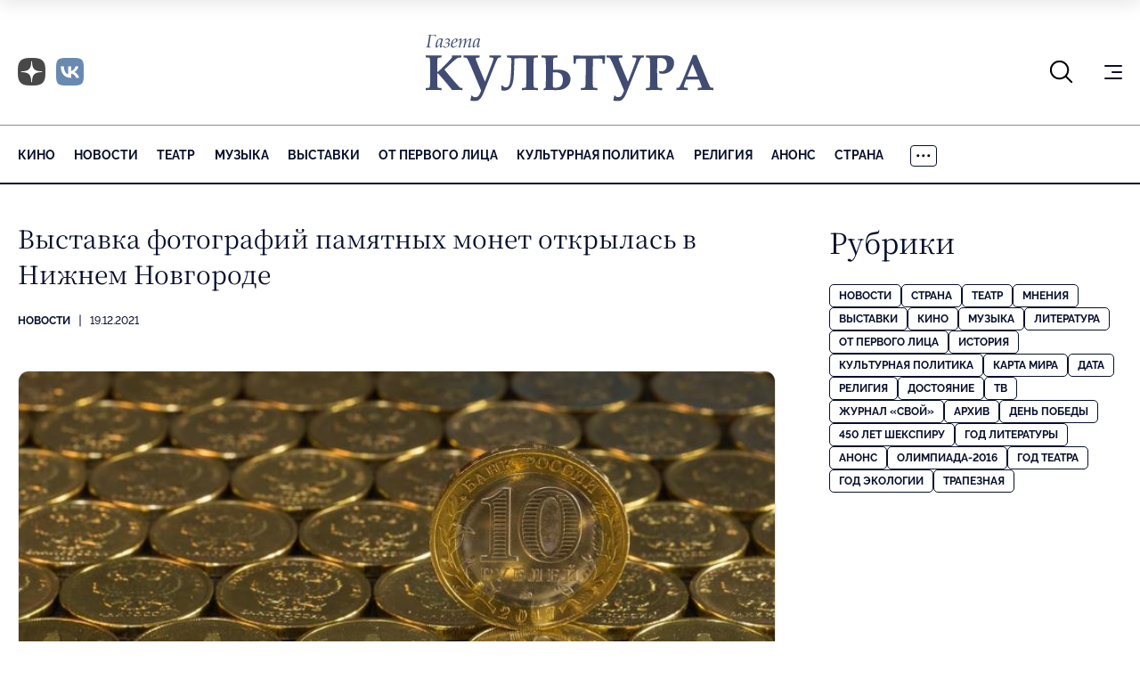

--- FILE ---
content_type: text/html; charset=UTF-8
request_url: https://portal-kultura.ru/articles/news/337574-vystavka-fotografiy-monet-otkrylas-v-nizhnem-novgorode/
body_size: 11496
content:
<!DOCTYPE html>
<html class="page" lang="ru">

<head>
    
    <!--meta charset="utf-8" /-->
    <meta name="yandex-verification" content="2ae179e2a006b37d" />

    <link rel="icon" href="/local/templates/portal-kultura/favicon.ico" sizes="any">
    <link rel="apple-touch-icon" sizes="180x180" href="/local/templates/portal-kultura/apple-touch-icon.png">
    <link rel="icon" type="image/png" sizes="32x32" href="/local/templates/portal-kultura/favicon-32x32.png">
    <link rel="icon" type="image/png" sizes="16x16" href="/local/templates/portal-kultura/favicon-16x16.png">
    <!-- <link rel="manifest" href="/local/templates/portal-kultura/site.webmanifest"> -->

    <link rel="canonical" href="/articles/news/337574-vystavka-fotografiy-monet-otkrylas-v-nizhnem-novgorode/" />

    <meta name="viewport" content="width=device-width, initial-scale=1, maximum-scale=1, minimal-ui" />
    <meta http-equiv="X-UA-Compatible" content="IE=edge" />
    <meta name="imagetoolbar" content="no" />
    <meta name="msthemecompatible" content="no" />
    <meta name="cleartype" content="on" />
    <meta name="HandheldFriendly" content="True" />
    <meta name="format-detection" content="telephone=no" />
    <meta name="format-detection" content="address=no" />
    <meta name="yandex-verification" content="5de8360ed286dc48" />
    <meta name="yandex-verification" content="8093d71fd4a54458" />
    <title>Выставка фотографий памятных монет открылась в Нижнем Новгороде</title>
    <meta http-equiv="Content-Type" content="text/html; charset=UTF-8" />
<meta name="keywords" content="выставка" />
<meta name="description" content="Фотовыставка «Бесценный Нижний» начала работу на территории Нижегородского кремля, сообщает пресс-служба губернатора и правительства региона.
" />
<link rel="canonical" href="https://portal-kultura.ru/articles/news/337574-vystavka-fotografiy-monet-otkrylas-v-nizhnem-novgorode/" />
<link href="/bitrix/js/main/core/css/core.min.css?14513141372854" type="text/css" rel="stylesheet" />

<script type="text/javascript" data-skip-moving="true">(function(w, d) {var v = w.frameCacheVars = {'CACHE_MODE':'HTMLCACHE','storageBlocks':[],'dynamicBlocks':[],'AUTO_UPDATE':true,'AUTO_UPDATE_TTL':'120'};var inv = false;if (v.AUTO_UPDATE === false){if (v.AUTO_UPDATE_TTL && v.AUTO_UPDATE_TTL > 0){var lm = Date.parse(d.lastModified);if (!isNaN(lm)){var td = new Date().getTime();if ((lm + v.AUTO_UPDATE_TTL * 1000) >= td){w.frameRequestStart = false;w.preventAutoUpdate = true;return;}inv = true;}}else{w.frameRequestStart = false;w.preventAutoUpdate = true;return;}}var r = w.XMLHttpRequest ? new XMLHttpRequest() : (w.ActiveXObject ? new w.ActiveXObject("Microsoft.XMLHTTP") : null);if (!r) { return; }w.frameRequestStart = true;var m = v.CACHE_MODE; var l = w.location; var x = new Date().getTime();var q = "?bxrand=" + x + (l.search.length > 0 ? "&" + l.search.substring(1) : "");var u = l.protocol + "//" + l.host + l.pathname + q;r.open("GET", u, true);r.setRequestHeader("BX-ACTION-TYPE", "get_dynamic");r.setRequestHeader("BX-CACHE-MODE", m);r.setRequestHeader("BX-CACHE-BLOCKS", v.dynamicBlocks ? JSON.stringify(v.dynamicBlocks) : "");if (inv){r.setRequestHeader("BX-INVALIDATE-CACHE", "Y");}try { r.setRequestHeader("BX-REF", d.referrer || "");} catch(e) {}if (m === "APPCACHE"){r.setRequestHeader("BX-APPCACHE-PARAMS", JSON.stringify(v.PARAMS));r.setRequestHeader("BX-APPCACHE-URL", v.PAGE_URL ? v.PAGE_URL : "");}r.onreadystatechange = function() {if (r.readyState != 4) { return; }var a = r.getResponseHeader("BX-RAND");var b = w.BX && w.BX.frameCache ? w.BX.frameCache : false;if (a != x || !((r.status >= 200 && r.status < 300) || r.status === 304 || r.status === 1223 || r.status === 0)){var f = {error:true, reason:a!=x?"bad_rand":"bad_status", url:u, xhr:r, status:r.status};if (w.BX && w.BX.ready){BX.ready(function() {setTimeout(function(){BX.onCustomEvent("onFrameDataRequestFail", [f]);}, 0);});}else{w.frameRequestFail = f;}return;}if (b){b.onFrameDataReceived(r.responseText);if (!w.frameUpdateInvoked){b.update(false);}w.frameUpdateInvoked = true;}else{w.frameDataString = r.responseText;}};r.send();})(window, document);</script>
<script type="text/javascript" data-skip-moving="true">(function(w, d, n) {var cl = "bx-core";var ht = d.documentElement;var htc = ht ? ht.className : undefined;if (htc === undefined || htc.indexOf(cl) !== -1){return;}var ua = n.userAgent;if (/(iPad;)|(iPhone;)/i.test(ua)){cl += " bx-ios";}else if (/Android/i.test(ua)){cl += " bx-android";}cl += (/(ipad|iphone|android|mobile|touch)/i.test(ua) ? " bx-touch" : " bx-no-touch");cl += w.devicePixelRatio && w.devicePixelRatio >= 2? " bx-retina": " bx-no-retina";var ieVersion = -1;if (/AppleWebKit/.test(ua)){cl += " bx-chrome";}else if ((ieVersion = getIeVersion()) > 0){cl += " bx-ie bx-ie" + ieVersion;if (ieVersion > 7 && ieVersion < 10 && !isDoctype()){cl += " bx-quirks";}}else if (/Opera/.test(ua)){cl += " bx-opera";}else if (/Gecko/.test(ua)){cl += " bx-firefox";}if (/Macintosh/i.test(ua)){cl += " bx-mac";}ht.className = htc ? htc + " " + cl : cl;function isDoctype(){if (d.compatMode){return d.compatMode == "CSS1Compat";}return d.documentElement && d.documentElement.clientHeight;}function getIeVersion(){if (/Opera/i.test(ua) || /Webkit/i.test(ua) || /Firefox/i.test(ua) || /Chrome/i.test(ua)){return -1;}var rv = -1;if (!!(w.MSStream) && !(w.ActiveXObject) && ("ActiveXObject" in w)){rv = 11;}else if (!!d.documentMode && d.documentMode >= 10){rv = 10;}else if (!!d.documentMode && d.documentMode >= 9){rv = 9;}else if (d.attachEvent && !/Opera/.test(ua)){rv = 8;}if (rv == -1 || rv == 8){var re;if (n.appName == "Microsoft Internet Explorer"){re = new RegExp("MSIE ([0-9]+[\.0-9]*)");if (re.exec(ua) != null){rv = parseFloat(RegExp.$1);}}else if (n.appName == "Netscape"){rv = 11;re = new RegExp("Trident/.*rv:([0-9]+[\.0-9]*)");if (re.exec(ua) != null){rv = parseFloat(RegExp.$1);}}}return rv;}})(window, document, navigator);</script>


<link href="/bitrix/cache/css/s1/portal-kultura/template_0316ab78569f862733285e3788d5eac0/template_0316ab78569f862733285e3788d5eac0_v1.css?1767036112102161" type="text/css"  data-template-style="true" rel="stylesheet" />







<meta property='og:url' content='https://portal-kultura.ru/articles/news/337574-vystavka-fotografiy-monet-otkrylas-v-nizhnem-novgorode/' />
<meta property='og:image' content='https://portal-kultura.ru/upload/iblock/f8a/currency-3088147_960_720.jpg' />
<meta property='og:description' content='Фотовыставка «Бесценный Нижний» начала работу на территории Нижегородского кремля, сообщает пресс-служба губернатора и правительства региона.
' />
<meta property='og:title' content='Выставка фотографий памятных монет открылась в Нижнем Новгороде' />
    <!-- Yandex.RTB -->
    
    
	
	<link rel="preconnect" href="https://fonts.googleapis.com">
	<link rel="preconnect" href="https://fonts.gstatic.com" crossorigin>
	<link href="https://fonts.googleapis.com/css2?family=Noto+Serif:ital,wght@0,100..900;1,100..900&display=swap" rel="stylesheet">
</head>

<body class="page__body page__body_background_logo">

    
	<!-- Yandex.Metrika counter -->
	
	<noscript>
		<div><img src="https://mc.yandex.ru/watch/15063007" style="position:absolute; left:-9999px;" alt="" /></div>
	</noscript>
	<!-- /Yandex.Metrika counter -->

	

    <!-- Top.Mail.Ru counter -->
    
    <noscript><div><img src="https://top-fwz1.mail.ru/counter?id=2274948;js=na" style="position:absolute;left:-9999px;" alt="Top.Mail.Ru" /></div></noscript>
    <!-- /Top.Mail.Ru counter -->

	<!-- Global site tag (gtag.js) - Google Analytics -->
	
	

    <div class="page__fixed-header">
        <!-- begin .fixed-header-->
        <div class="fixed-header">
            <div class="page__holder">
                <div class="fixed-header__holder">
                     <div class="fixed-header__logo-holder">
                    <!-- begin .logo-->
                     <a class="logo fixed-header__logo" href="/">
                        <picture class="logo__picture">
                            <source srcset="/local/templates/portal-kultura/mockup/dist/assets/blocks/logo/images/extra-light.svg" type="image/svg+xml" media="(max-width: 1024px)" class="logo__source"/>
                            <img src="/local/templates/portal-kultura/mockup/dist/assets/blocks/logo/images/base.svg" alt="Портал Культура" class="logo__image" />
                        </picture>
                    </a>
                    <!-- end .logo-->
                    </div>
                    <div class="fixed-header__nav">
                        
    <nav class="nav nav_type_primary nav_type_overflowing nav_has_more">
        <ul class="nav__list">
                            <li class="nav__item">
                    <a href="/articles/cinema/" class="nav__link">
                        Кино                    </a>
                </li>
                            <li class="nav__item">
                    <a href="/articles/news/" class="nav__link">
                        Новости                    </a>
                </li>
                            <li class="nav__item">
                    <a href="/articles/theater/" class="nav__link">
                        Театр                    </a>
                </li>
                            <li class="nav__item">
                    <a href="/articles/music/" class="nav__link">
                        Музыка                    </a>
                </li>
                            <li class="nav__item">
                    <a href="/articles/exhibitions/" class="nav__link">
                        Выставки                    </a>
                </li>
                            <li class="nav__item">
                    <a href="/articles/person/" class="nav__link">
                        От первого лица                    </a>
                </li>
                            <li class="nav__item">
                    <a href="/articles/kulturnaya-politika/" class="nav__link">
                        Культурная политика                    </a>
                </li>
                            <li class="nav__item">
                    <a href="/articles/symbol-of-faith/" class="nav__link">
                        Религия                    </a>
                </li>
                            <li class="nav__item">
                    <a href="/articles/anons/" class="nav__link">
                        Анонс                    </a>
                </li>
                            <li class="nav__item">
                    <a href="/articles/country/" class="nav__link">
                        Страна                    </a>
                </li>
                            <li class="nav__item">
                    <a href="/articles/books/" class="nav__link">
                        Литература                    </a>
                </li>
                            <li class="nav__item">
                    <a href="/articles/god-teatra/" class="nav__link">
                        Год театра                    </a>
                </li>
                            <li class="nav__item">
                    <a href="/articles/history/" class="nav__link">
                        История                    </a>
                </li>
                            <li class="nav__item">
                    <a href="/articles/world/" class="nav__link">
                        Карта Мира                    </a>
                </li>
                            <li class="nav__item">
                    <a href="/articles/data/" class="nav__link">
                        Дата                    </a>
                </li>
                            <li class="nav__item">
                    <a href="/articles/dostoyanie/" class="nav__link">
                        Достояние                    </a>
                </li>
                            <li class="nav__item">
                    <a href="/articles/tv/" class="nav__link">
                        ТВ                    </a>
                </li>
                            <li class="nav__item">
                    <a href="/articles/den-pobedy/" class="nav__link">
                        День Победы                    </a>
                </li>
                            <li class="nav__item">
                    <a href="/articles/god-ekologii/" class="nav__link">
                        Год экологии                    </a>
                </li>
                            <li class="nav__item">
                    <a href="/articles/trapeznaya/" class="nav__link">
                        Трапезная                    </a>
                </li>
                            <li class="nav__item">
                    <a href="/articles/svoy/" class="nav__link">
                        Журнал «Свой»                    </a>
                </li>
                            <li class="nav__item">
                    <a href="/articles/opinions/" class="nav__link">
                        Мнения                    </a>
                </li>
                            <li class="nav__item">
                    <a href="/articles/god-literatury/" class="nav__link">
                        Год литературы                    </a>
                </li>
                            <li class="nav__item">
                    <a href="/articles/olimpiada-2016/" class="nav__link">
                        Олимпиада-2016                    </a>
                </li>
                            <li class="nav__item">
                    <a href="/articles/arkhiv/" class="nav__link">
                        Архив                    </a>
                </li>
                            <li class="nav__item">
                    <a href="/articles/450-let-shekspiru/" class="nav__link">
                        450 лет Шекспиру                    </a>
                </li>
                    </ul>

        <button class="nav__more">
            <svg class="nav__more-icon" width="16" height="4" viewBox="0 0 16 4" fill="none" xmlns="http://www.w3.org/2000/svg">
                <path d="M2.5 1.75C2.5 1.94891 2.42098 2.13968 2.28033 2.28033C2.13968 2.42098 1.94891 2.5 1.75 2.5C1.55109 2.5 1.36032 2.42098 1.21967 2.28033C1.07902 2.13968 1 1.94891 1 1.75C1 1.55109 1.07902 1.36032 1.21967 1.21967C1.36032 1.07902 1.55109 1 1.75 1C1.94891 1 2.13968 1.07902 2.28033 1.21967C2.42098 1.36032 2.5 1.55109 2.5 1.75ZM8.5 1.75C8.5 1.94891 8.42098 2.13968 8.28033 2.28033C8.13968 2.42098 7.94891 2.5 7.75 2.5C7.55109 2.5 7.36032 2.42098 7.21967 2.28033C7.07902 2.13968 7 1.94891 7 1.75C7 1.55109 7.07902 1.36032 7.21967 1.21967C7.36032 1.07902 7.55109 1 7.75 1C7.94891 1 8.13968 1.07902 8.28033 1.21967C8.42098 1.36032 8.5 1.55109 8.5 1.75ZM14.5 1.75C14.5 1.94891 14.421 2.13968 14.2803 2.28033C14.1397 2.42098 13.9489 2.5 13.75 2.5C13.5511 2.5 13.3603 2.42098 13.2197 2.28033C13.079 2.13968 13 1.94891 13 1.75C13 1.55109 13.079 1.36032 13.2197 1.21967C13.3603 1.07902 13.5511 1 13.75 1C13.9489 1 14.1397 1.07902 14.2803 1.21967C14.421 1.36032 14.5 1.55109 14.5 1.75Z" stroke="black" stroke-width="1.5" stroke-linecap="round" stroke-linejoin="round"></path>
            </svg>
        </button>
        <ul class="nav__list nav__list_type_more">
        </ul>
    </nav>
                    </div>
                    <div class="fixed-header__icon-panel">
                        <div class="fixed-header__item fixed-header__search">
                            <button class="fixed-header__icon-control js-search-open" type="button"><svg width="27" height="27" viewBox="0 0 27 27" fill="none" xmlns="http://www.w3.org/2000/svg" class="fixed-header__search-icon">
                                    <path d="M25.125 25.125L18.4122 18.4122M18.4122 18.4122C20.2291 16.5954 21.2498 14.1313 21.2498 11.5619C21.2498 8.99251 20.2291 6.52836 18.4122 4.71153C16.5954 2.89471 14.1313 1.87402 11.5619 1.87402C8.99251 1.87402 6.52836 2.89471 4.71153 4.71153C2.89471 6.52836 1.87402 8.99251 1.87402 11.5619C1.87402 14.1313 2.89471 16.5954 4.71153 18.4122C6.52836 20.2291 8.99251 21.2498 11.5619 21.2498C14.1313 21.2498 16.5954 20.2291 18.4122 18.4122Z" stroke="currentColor" stroke-width="2" stroke-linecap="round" stroke-linejoin="round"></path>
                                </svg>
                            </button>
                            <div class="fixed-header__search-form">
                                <!-- begin .search-form-->
<form class="search-form" action="/search/index.php">
    <div class="search-form__field">
        <input class="search-form__input" name="q" placeholder="Введите запрос" type="text" />
        <button class="search-form__reset js-search-close" type="button">Закрыть поиск</button>
    </div>
</form>
<!-- end .search-form-->                            </div>
                        </div>
                        <div class="fixed-header__item fixed-header__social-nav">
                            <!-- begin .social-nav-->
<div class="social-nav social-nav_style_dusty">
    <ul class="social-nav__list">
        <li class="social-nav__item">
            <a class="social-nav__link" href="https://clck.ru/3QnmB6" target="_blank">
                <span class="social-nav__icon-wrapper">
                    <img class="social-nav__image no-lazy" src="/local/templates/portal-kultura/mockup/dist/assets/blocks/social-nav/images/dzen.png" alt="Dzen" />
                </span>
            </a>
        </li>
        <li class="social-nav__item">
            <a class="social-nav__link" href="https://vk.com/gazeta_kultura" target="_blank">
                <span class="social-nav__icon-wrapper">
                    <img class="social-nav__image no-lazy" src="/local/templates/portal-kultura/mockup/dist/assets/blocks/social-nav/images/vk_x2.png" alt="VK" />
                </span>
            </a>
        </li>
    </ul>
</div>
<!-- end .social-nav-->                        </div>
                        <div class="fixed-header__item fixed-header__burger">
                            <!-- begin .burger-->
                            <button class="burger burger_type_depend js-extra-nav">
                                <div class="burger__inner">Показать/скрыть навигацию</div>
                            </button>
                            <!-- end .burger-->
                        </div>
                    </div>
                </div>
            </div>
        </div>
        <!-- end .fixed-header-->
    </div>

    <div class="page__header">
        <!-- begin .header-->
        <header class="header">
            <div class="page__holder">
                <div class="header__icon-panel">
                    <div class="header__item header__search">
                        <button class="header__icon-control js-search-open" type="button"><svg width="27" height="27" viewBox="0 0 27 27" fill="none" xmlns="http://www.w3.org/2000/svg" class="fixed-header__search-icon">
                                <path d="M25.125 25.125L18.4122 18.4122M18.4122 18.4122C20.2291 16.5954 21.2498 14.1313 21.2498 11.5619C21.2498 8.99251 20.2291 6.52836 18.4122 4.71153C16.5954 2.89471 14.1313 1.87402 11.5619 1.87402C8.99251 1.87402 6.52836 2.89471 4.71153 4.71153C2.89471 6.52836 1.87402 8.99251 1.87402 11.5619C1.87402 14.1313 2.89471 16.5954 4.71153 18.4122C6.52836 20.2291 8.99251 21.2498 11.5619 21.2498C14.1313 21.2498 16.5954 20.2291 18.4122 18.4122Z" stroke="currentColor" stroke-width="2" stroke-linecap="round" stroke-linejoin="round"></path>
                            </svg>
                        </button>
                        <div class="header__search-form">
                            <!-- begin .search-form-->
<form class="search-form" action="/search/index.php">
    <div class="search-form__field">
        <input class="search-form__input" name="q" placeholder="Введите запрос" type="text" />
        <button class="search-form__reset js-search-close" type="button">Закрыть поиск</button>
    </div>
</form>
<!-- end .search-form-->                        </div>
                    </div>
                    <div class="header__item header__social-nav">
                        <!-- begin .social-nav-->
<div class="social-nav social-nav_style_dusty">
    <ul class="social-nav__list">
        <li class="social-nav__item">
            <a class="social-nav__link" href="https://clck.ru/3QnmB6" target="_blank">
                <span class="social-nav__icon-wrapper">
                    <img class="social-nav__image no-lazy" src="/local/templates/portal-kultura/mockup/dist/assets/blocks/social-nav/images/dzen.png" alt="Dzen" />
                </span>
            </a>
        </li>
        <li class="social-nav__item">
            <a class="social-nav__link" href="https://vk.com/gazeta_kultura" target="_blank">
                <span class="social-nav__icon-wrapper">
                    <img class="social-nav__image no-lazy" src="/local/templates/portal-kultura/mockup/dist/assets/blocks/social-nav/images/vk_x2.png" alt="VK" />
                </span>
            </a>
        </li>
    </ul>
</div>
<!-- end .social-nav-->                    </div>
                    <div class="header__item header__burger">
                        <!-- begin .burger-->
                        <button class="burger burger_type_depend js-extra-nav">
                            <div class="burger__inner">Показать/скрыть навигацию</div>
                        </button>
                        <!-- end .burger-->
                    </div>
                </div>
                <div class="header__logo-holder">
                    <!-- begin .logo-->
                    <a class="logo header__logo" href="/">
                        <picture class="logo__picture">
                            <img src="/local/templates/portal-kultura/mockup/dist/assets/blocks/logo/images/base.svg" alt="Портал Культура" class="logo__image" title="" />
                        </picture>
                    </a>
                    <!-- end .logo-->
                </div>
            </div>
        </header>
        <!-- end .header-->
        <div class="page__nav">
            <div class="page__holder">
                <div class="page__nav-holder">
                    
    <nav class="nav nav_type_primary nav_type_overflowing nav_has_more">
        <ul class="nav__list">
                            <li class="nav__item">
                    <a href="/articles/cinema/" class="nav__link">
                        Кино                    </a>
                </li>
                            <li class="nav__item">
                    <a href="/articles/news/" class="nav__link">
                        Новости                    </a>
                </li>
                            <li class="nav__item">
                    <a href="/articles/theater/" class="nav__link">
                        Театр                    </a>
                </li>
                            <li class="nav__item">
                    <a href="/articles/music/" class="nav__link">
                        Музыка                    </a>
                </li>
                            <li class="nav__item">
                    <a href="/articles/exhibitions/" class="nav__link">
                        Выставки                    </a>
                </li>
                            <li class="nav__item">
                    <a href="/articles/person/" class="nav__link">
                        От первого лица                    </a>
                </li>
                            <li class="nav__item">
                    <a href="/articles/kulturnaya-politika/" class="nav__link">
                        Культурная политика                    </a>
                </li>
                            <li class="nav__item">
                    <a href="/articles/symbol-of-faith/" class="nav__link">
                        Религия                    </a>
                </li>
                            <li class="nav__item">
                    <a href="/articles/anons/" class="nav__link">
                        Анонс                    </a>
                </li>
                            <li class="nav__item">
                    <a href="/articles/country/" class="nav__link">
                        Страна                    </a>
                </li>
                            <li class="nav__item">
                    <a href="/articles/books/" class="nav__link">
                        Литература                    </a>
                </li>
                            <li class="nav__item">
                    <a href="/articles/god-teatra/" class="nav__link">
                        Год театра                    </a>
                </li>
                            <li class="nav__item">
                    <a href="/articles/history/" class="nav__link">
                        История                    </a>
                </li>
                            <li class="nav__item">
                    <a href="/articles/world/" class="nav__link">
                        Карта Мира                    </a>
                </li>
                            <li class="nav__item">
                    <a href="/articles/data/" class="nav__link">
                        Дата                    </a>
                </li>
                            <li class="nav__item">
                    <a href="/articles/dostoyanie/" class="nav__link">
                        Достояние                    </a>
                </li>
                            <li class="nav__item">
                    <a href="/articles/tv/" class="nav__link">
                        ТВ                    </a>
                </li>
                            <li class="nav__item">
                    <a href="/articles/den-pobedy/" class="nav__link">
                        День Победы                    </a>
                </li>
                            <li class="nav__item">
                    <a href="/articles/god-ekologii/" class="nav__link">
                        Год экологии                    </a>
                </li>
                            <li class="nav__item">
                    <a href="/articles/trapeznaya/" class="nav__link">
                        Трапезная                    </a>
                </li>
                            <li class="nav__item">
                    <a href="/articles/svoy/" class="nav__link">
                        Журнал «Свой»                    </a>
                </li>
                            <li class="nav__item">
                    <a href="/articles/opinions/" class="nav__link">
                        Мнения                    </a>
                </li>
                            <li class="nav__item">
                    <a href="/articles/god-literatury/" class="nav__link">
                        Год литературы                    </a>
                </li>
                            <li class="nav__item">
                    <a href="/articles/olimpiada-2016/" class="nav__link">
                        Олимпиада-2016                    </a>
                </li>
                            <li class="nav__item">
                    <a href="/articles/arkhiv/" class="nav__link">
                        Архив                    </a>
                </li>
                            <li class="nav__item">
                    <a href="/articles/450-let-shekspiru/" class="nav__link">
                        450 лет Шекспиру                    </a>
                </li>
                    </ul>

        <button class="nav__more">
            <svg class="nav__more-icon" width="16" height="4" viewBox="0 0 16 4" fill="none" xmlns="http://www.w3.org/2000/svg">
                <path d="M2.5 1.75C2.5 1.94891 2.42098 2.13968 2.28033 2.28033C2.13968 2.42098 1.94891 2.5 1.75 2.5C1.55109 2.5 1.36032 2.42098 1.21967 2.28033C1.07902 2.13968 1 1.94891 1 1.75C1 1.55109 1.07902 1.36032 1.21967 1.21967C1.36032 1.07902 1.55109 1 1.75 1C1.94891 1 2.13968 1.07902 2.28033 1.21967C2.42098 1.36032 2.5 1.55109 2.5 1.75ZM8.5 1.75C8.5 1.94891 8.42098 2.13968 8.28033 2.28033C8.13968 2.42098 7.94891 2.5 7.75 2.5C7.55109 2.5 7.36032 2.42098 7.21967 2.28033C7.07902 2.13968 7 1.94891 7 1.75C7 1.55109 7.07902 1.36032 7.21967 1.21967C7.36032 1.07902 7.55109 1 7.75 1C7.94891 1 8.13968 1.07902 8.28033 1.21967C8.42098 1.36032 8.5 1.55109 8.5 1.75ZM14.5 1.75C14.5 1.94891 14.421 2.13968 14.2803 2.28033C14.1397 2.42098 13.9489 2.5 13.75 2.5C13.5511 2.5 13.3603 2.42098 13.2197 2.28033C13.079 2.13968 13 1.94891 13 1.75C13 1.55109 13.079 1.36032 13.2197 1.21967C13.3603 1.07902 13.5511 1 13.75 1C13.9489 1 14.1397 1.07902 14.2803 1.21967C14.421 1.36032 14.5 1.55109 14.5 1.75Z" stroke="black" stroke-width="1.5" stroke-linecap="round" stroke-linejoin="round"></path>
            </svg>
        </button>
        <ul class="nav__list nav__list_type_more">
        </ul>
    </nav>
                </div>
            </div>
        </div>
    </div>

    <div class="page__content">
        <div class="page__holder">
            <div class="page__wrapper">
                <!-- begin .main-->
                <main class="main page__main" role="main">
                    <div class="main__holder">
<div id="comp_36a7fb52b36f2be0d0b941e7341e7443">

<div class="main__content-holder">
    <!-- begin .content-->
    <div class="content">
        <div class="content__info">
            
                            <div class="content__illustration">
                    <picture class="content__picture">
                        <img src="/upload/iblock/819/currency-3088147_960_720.jpg" alt="Выставка фотографий памятных монет открылась в Нижнем Новгороде" class="content__image" />
                    </picture>

                    <!-- <div class="content__caption">Фото: Геогрий Гарарян/РИА «Новости»</div> -->
                </div>
            
            <div class="content__meta">
                <!-- begin .meta-->
                <ul class="meta">
                    <li class="meta__item">
                        <a class="meta__link" href="/articles/news/">Новости</a>
                    </li>
                    <li class="meta__item">19.12.2021</li>
                                    </ul>
                <!-- end .meta-->
            </div>
            <div class="content__header">
                <div class="content__title">
                    <!-- begin .title-->
                    <h1 class="title title_size_depend">Выставка фотографий памятных монет открылась в Нижнем Новгороде</h1>
                    <!-- end .title-->
                </div>
            </div>
        </div>
        <div class="content__main">
            
<h4>Бесплатная фотовыставка «Бесценный Нижний» начала работу на территории Нижегородского кремля, сообщает пресс-служба губернатора и правительства региона.</h4>
 
<p>В экспозицию вошли фотографии монет, изображение на которых связано с Приволжской столицей. Это также монеты, отчеканенные к юбилею города в 2021 году. </p>
 
<p>По случаю 800-летия Приволжской столицы Банк России отчеканил сразу три памятные монеты: серебряную номиналом 3 рубля, золотую номиналом 50 рублей и монету из недрагоценного металла номиналом 10 рублей. Гости выставки также смогут увидеть денежные знаки прошлых лет.</p>
 
<p>Всего за последние десятилетия было выпущено порядка 30 памятных монет с нижегородской тематикой, поэтому многие уже стали нумизматической редкостью. Представлены и монеты, изображения на которых посвящены важным событиям и выдающимся личностям, чья жизнь, работа и творчество связаны с Нижегородской областью. </p>
 
<p>Работа выставки продлится до конца мая 2022 года, вход свободный.</p>
 
<p style="text-align: right;"><i>Фото:Pixabay</i></p>
         </div>
    </div>
    <!-- end .content-->
</div>
</div>

<!--<div class="infox_23002"></div>-->
<!--  -->

<!---->
<!---->
<!--<div class="infox_23002"></div>-->


</div><!-- end .main__holder-->
</main><!-- end .main-->
<!-- begin .sidebar-->
<aside class="sidebar page__sidebar">
	
<div class="sidebar__section sidebar__section-news">
	<div class="sidebar__header">
		<!-- begin .title-->
		<h2 class="title title_size_depend sidebar__title">Новости</h2>
		<!-- end .title-->
	</div>
	<div class="sidebar__content">
		<div class="sidebar__entry-list">
			
<!-- begin .entry-list-->
<div class="entry-list">
            <ul class="entry-list__list">
                            <li class="entry-list__item">
                    <!-- begin .entry-snippet-->
                    <div class="entry-snippet entry-snippet_type_simplified entry-list__snippet">
                                                                                <a class="entry-snippet__illustration" href="/articles/news/374823-olga-lyubimova-ispolnila-mechtu-podrostka-pobyt-diktorom-metro/">
                                <picture class="entry-snippet__picture">
                                    <img src="/upload/resize_cache/iblock/678/327_217_2/rc61ihedthcc400f2cun9k99bzy4n05q.png" alt="Ольга Любимова исполнила мечту подростка побыть диктором метро" class="entry-snippet__image" />
                                </picture>
                            </a>
                                                <div class="entry-snippet__main">
                            <div class="entry-snippet__meta">
                                <!-- begin .meta-->
                                <ul class="meta meta_size_m">
                                    <li class="meta__item">
                                        <a class="meta__link" href="/articles/news/">Новости</a>
                                    </li>
                                    <li class="meta__item">05.01.2026 12:21</li>
                                </ul>
                                <!-- end .meta-->
                            </div>
                            <div class="entry-snippet__title">
                                <!-- begin .title-->
                                <h2 class="title title_size_depend">
                                    <a class="entry-snippet__link" href="/articles/news/374823-olga-lyubimova-ispolnila-mechtu-podrostka-pobyt-diktorom-metro/">
                                        Ольга Любимова исполнила мечту подростка побыть диктором метро                                    </a>
                                </h2>
                                <!-- end .title-->
                            </div>
                        </div>
                    </div>
                    <!-- end .entry-snippet-->
                </li>
                            <li class="entry-list__item">
                    <!-- begin .entry-snippet-->
                    <div class="entry-snippet entry-snippet_type_mini entry-list__snippet">
                                                <div class="entry-snippet__main">
                            <div class="entry-snippet__meta">
                                <!-- begin .meta-->
                                <ul class="meta meta_size_m">
                                    <li class="meta__item">
                                        <a class="meta__link" href="/articles/news/">Новости</a>
                                    </li>
                                    <li class="meta__item">05.01.2026 12:09</li>
                                </ul>
                                <!-- end .meta-->
                            </div>
                            <div class="entry-snippet__title">
                                <!-- begin .title-->
                                <h2 class="title title_size_depend">
                                    <a class="entry-snippet__link" href="/articles/news/374822-v-omske-v-2026-godu-proydut-gastroli-dvukh-teatrov-iz-kazakhstana/">
                                        В Омске в 2026 году пройдут гастроли двух театров из Казахстана                                    </a>
                                </h2>
                                <!-- end .title-->
                            </div>
                        </div>
                    </div>
                    <!-- end .entry-snippet-->
                </li>
                    </ul>
        <div class="entry-list__more">
            <!-- begin .button-->
            <a href="/articles/news/" class="button button_width_full button_size_m button_style_light entry-list__control" type="button">
                <span class="button__holder">Все новости</span>
            </a>
            <!-- end .button-->
        </div>
    </div>
<!-- end .entry-list-->		</div>
	</div>
</div>            <div class="sidebar__section">
        <div class="sidebar__header">
            <!-- begin .title-->
            <h2 class="title title_size_depend sidebar__title sidebar__title">Рубрики
            </h2>
            <!-- end .title-->
        </div>
        <div class="sidebar__content">
            
    <ul class="tags sidebar__tags">
                    <li class="tags__item">
                <a href="/articles/news/" class="tags__link">
                    Новости                </a>
            </li>
                    <li class="tags__item">
                <a href="/articles/country/" class="tags__link">
                    Страна                </a>
            </li>
                    <li class="tags__item">
                <a href="/articles/theater/" class="tags__link">
                    Театр                </a>
            </li>
                    <li class="tags__item">
                <a href="/articles/opinions/" class="tags__link">
                    Мнения                </a>
            </li>
                    <li class="tags__item">
                <a href="/articles/exhibitions/" class="tags__link">
                    Выставки                </a>
            </li>
                    <li class="tags__item">
                <a href="/articles/cinema/" class="tags__link">
                    Кино                </a>
            </li>
                    <li class="tags__item">
                <a href="/articles/music/" class="tags__link">
                    Музыка                </a>
            </li>
                    <li class="tags__item">
                <a href="/articles/books/" class="tags__link">
                    Литература                </a>
            </li>
                    <li class="tags__item">
                <a href="/articles/person/" class="tags__link">
                    От первого лица                </a>
            </li>
                    <li class="tags__item">
                <a href="/articles/history/" class="tags__link">
                    История                </a>
            </li>
                    <li class="tags__item">
                <a href="/articles/kulturnaya-politika/" class="tags__link">
                    Культурная политика                </a>
            </li>
                    <li class="tags__item">
                <a href="/articles/world/" class="tags__link">
                    Карта Мира                </a>
            </li>
                    <li class="tags__item">
                <a href="/articles/data/" class="tags__link">
                    Дата                </a>
            </li>
                    <li class="tags__item">
                <a href="/articles/symbol-of-faith/" class="tags__link">
                    Религия                </a>
            </li>
                    <li class="tags__item">
                <a href="/articles/dostoyanie/" class="tags__link">
                    Достояние                </a>
            </li>
                    <li class="tags__item">
                <a href="/articles/tv/" class="tags__link">
                    ТВ                </a>
            </li>
                    <li class="tags__item">
                <a href="/articles/svoy/" class="tags__link">
                    Журнал «Свой»                </a>
            </li>
                    <li class="tags__item">
                <a href="/articles/arkhiv/" class="tags__link">
                    Архив                </a>
            </li>
                    <li class="tags__item">
                <a href="/articles/den-pobedy/" class="tags__link">
                    День Победы                </a>
            </li>
                    <li class="tags__item">
                <a href="/articles/450-let-shekspiru/" class="tags__link">
                    450 лет Шекспиру                </a>
            </li>
                    <li class="tags__item">
                <a href="/articles/god-literatury/" class="tags__link">
                    Год литературы                </a>
            </li>
                    <li class="tags__item">
                <a href="/articles/anons/" class="tags__link">
                    Анонс                </a>
            </li>
                    <li class="tags__item">
                <a href="/articles/olimpiada-2016/" class="tags__link">
                    Олимпиада-2016                </a>
            </li>
                    <li class="tags__item">
                <a href="/articles/god-teatra/" class="tags__link">
                    Год театра                </a>
            </li>
                    <li class="tags__item">
                <a href="/articles/god-ekologii/" class="tags__link">
                    Год экологии                </a>
            </li>
                    <li class="tags__item">
                <a href="/articles/trapeznaya/" class="tags__link">
                    Трапезная                </a>
            </li>
            </ul>
        </div>
    </div>
</aside>
<!-- end .sidebar--></div> <!-- end .page__wrapper -->
</div> <!-- end .page__holder -->
</div> <!-- end .page__content-->

<div class="page__extra-panel">
    <!-- begin .extra-panel-->
    <div class="extra-panel">
        <div class="page__holder">
            <div class="extra-panel__holder">
                <div class="extra-panel__wrapper">
                    <div class="extra-panel__tags">
                        
    <ul class="tags tags_style_light">
                    <li class="tags__item">
                <a href="/articles/news/" class="tags__link">
                    Новости                </a>
            </li>
                    <li class="tags__item">
                <a href="/articles/country/" class="tags__link">
                    Страна                </a>
            </li>
                    <li class="tags__item">
                <a href="/articles/theater/" class="tags__link">
                    Театр                </a>
            </li>
                    <li class="tags__item">
                <a href="/articles/opinions/" class="tags__link">
                    Мнения                </a>
            </li>
                    <li class="tags__item">
                <a href="/articles/exhibitions/" class="tags__link">
                    Выставки                </a>
            </li>
                    <li class="tags__item">
                <a href="/articles/cinema/" class="tags__link">
                    Кино                </a>
            </li>
                    <li class="tags__item">
                <a href="/articles/music/" class="tags__link">
                    Музыка                </a>
            </li>
                    <li class="tags__item">
                <a href="/articles/books/" class="tags__link">
                    Литература                </a>
            </li>
                    <li class="tags__item">
                <a href="/articles/person/" class="tags__link">
                    От первого лица                </a>
            </li>
                    <li class="tags__item">
                <a href="/articles/history/" class="tags__link">
                    История                </a>
            </li>
                    <li class="tags__item">
                <a href="/articles/kulturnaya-politika/" class="tags__link">
                    Культурная политика                </a>
            </li>
                    <li class="tags__item">
                <a href="/articles/world/" class="tags__link">
                    Карта Мира                </a>
            </li>
                    <li class="tags__item">
                <a href="/articles/data/" class="tags__link">
                    Дата                </a>
            </li>
                    <li class="tags__item">
                <a href="/articles/symbol-of-faith/" class="tags__link">
                    Религия                </a>
            </li>
                    <li class="tags__item">
                <a href="/articles/dostoyanie/" class="tags__link">
                    Достояние                </a>
            </li>
                    <li class="tags__item">
                <a href="/articles/tv/" class="tags__link">
                    ТВ                </a>
            </li>
                    <li class="tags__item">
                <a href="/articles/svoy/" class="tags__link">
                    Журнал «Свой»                </a>
            </li>
                    <li class="tags__item">
                <a href="/articles/arkhiv/" class="tags__link">
                    Архив                </a>
            </li>
                    <li class="tags__item">
                <a href="/articles/den-pobedy/" class="tags__link">
                    День Победы                </a>
            </li>
                    <li class="tags__item">
                <a href="/articles/450-let-shekspiru/" class="tags__link">
                    450 лет Шекспиру                </a>
            </li>
                    <li class="tags__item">
                <a href="/articles/god-literatury/" class="tags__link">
                    Год литературы                </a>
            </li>
                    <li class="tags__item">
                <a href="/articles/anons/" class="tags__link">
                    Анонс                </a>
            </li>
                    <li class="tags__item">
                <a href="/articles/olimpiada-2016/" class="tags__link">
                    Олимпиада-2016                </a>
            </li>
                    <li class="tags__item">
                <a href="/articles/god-teatra/" class="tags__link">
                    Год театра                </a>
            </li>
                    <li class="tags__item">
                <a href="/articles/god-ekologii/" class="tags__link">
                    Год экологии                </a>
            </li>
                    <li class="tags__item">
                <a href="/articles/trapeznaya/" class="tags__link">
                    Трапезная                </a>
            </li>
            </ul>
                    </div>
                    <div class="extra-panel__nav">
                        
    <nav class="nav nav_layout_columns nav_style_light extra-panel__extra-links">
        <ul class="nav__list">
                            <li class="nav__item">
                    <a class="nav__link " href="/about/">О&nbsp;нас</a>
                </li>
                            <li class="nav__item">
                    <a class="nav__link " href="/edition/">Редакция</a>
                </li>
                            <li class="nav__item">
                    <a class="nav__link " href="/advertising/">Реклама</a>
                </li>
                            <li class="nav__item">
                    <a class="nav__link " href="/partners/">Партнеры</a>
                </li>
                            <li class="nav__item">
                    <a class="nav__link " href="/archive/">Архив</a>
                </li>
                            <li class="nav__item">
                    <a class="nav__link " href="/contact/">Контакты</a>
                </li>
                            <li class="nav__item">
                    <a class="nav__link " href="/authors/">Авторы</a>
                </li>
                            <li class="nav__item">
                    <a class="nav__link " href="/founders/">Учредители</a>
                </li>
                    </ul>
    </nav>
                    </div>
                </div>
            </div>
        </div>
    </div>
    <!-- end .extra-panel-->
</div>

<div class="page__footer">
    <!-- begin .footer-->
    <footer class="footer">
        <div class="page__holder">
            <div class="footer__main">
                <div class="footer__holder">
                    <div class="footer__info">
                        <div class="footer__logo">
                            <!-- begin .logo-->
                            <a class="logo" href="/">
                                <picture class="logo__picture">
                                    <img src="/local/templates/portal-kultura/mockup/dist/assets/blocks/logo/images/light.svg" alt="Портал Культура" class="logo__image" title="" />
                                </picture>
                            </a>
                            <!-- end .logo-->
                        </div>
                        <div class="footer__text">
                            Сайт функционирует при финансовой поддержке Министерства цифрового развития, связи и массовых коммуникаций России                        </div>
                        <div class="footer__social-nav">
                            <!-- begin .social-nav-->
<div class="social-nav ">
    <ul class="social-nav__list">
        <li class="social-nav__item">
            <a class="social-nav__link" href="https://clck.ru/3QnmB6" target="_blank">
                <span class="social-nav__icon-wrapper">
                    <img class="social-nav__image no-lazy" src="/local/templates/portal-kultura/mockup/dist/assets/blocks/social-nav/images/dzen.png" alt="Dzen" />
                </span>
            </a>
        </li>
        <li class="social-nav__item">
            <a class="social-nav__link" href="https://vk.com/gazeta_kultura" target="_blank">
                <span class="social-nav__icon-wrapper">
                    <img class="social-nav__image no-lazy" src="/local/templates/portal-kultura/mockup/dist/assets/blocks/social-nav/images/vk_x2.png" alt="VK" />
                </span>
            </a>
        </li>
    </ul>
</div>
<!-- end .social-nav-->
                        </div>
                    </div>
                    <div class="footer__navs">
                        <div class="footer__nav">
                            
    <nav class="nav nav_layout_columns nav_style_light">
        <ul class="nav__list">
                            <li class="nav__item">
                    <a class="nav__link " href="/about/">О&nbsp;нас</a>
                </li>
                            <li class="nav__item">
                    <a class="nav__link " href="/edition/">Редакция</a>
                </li>
                            <li class="nav__item">
                    <a class="nav__link " href="/advertising/">Реклама</a>
                </li>
                            <li class="nav__item">
                    <a class="nav__link " href="/partners/">Партнеры</a>
                </li>
                            <li class="nav__item">
                    <a class="nav__link " href="/archive/">Архив</a>
                </li>
                            <li class="nav__item">
                    <a class="nav__link " href="/contact/">Контакты</a>
                </li>
                            <li class="nav__item">
                    <a class="nav__link " href="/authors/">Авторы</a>
                </li>
                            <li class="nav__item">
                    <a class="nav__link " href="/founders/">Учредители</a>
                </li>
                    </ul>
    </nav>
                        </div>
                    </div>
                </div><img class="footer__warning" src="/local/templates/portal-kultura/mockup/dist/assets/blocks/footer/images/warning.png" alt="16+" title="" />
            </div>
        </div>
        <div class="footer__social-nav footer__social-nav_type_mobile">
            <!-- begin .social-nav-->
<div class="social-nav social-nav_align_center social-nav_icon_increased">
    <ul class="social-nav__list">
        <li class="social-nav__item">
            <a class="social-nav__link" href="https://clck.ru/3QnmB6" target="_blank">
                <span class="social-nav__icon-wrapper">
                    <img class="social-nav__image no-lazy" src="/local/templates/portal-kultura/mockup/dist/assets/blocks/social-nav/images/dzen.png" alt="Dzen" />
                </span>
            </a>
        </li>
        <li class="social-nav__item">
            <a class="social-nav__link" href="https://vk.com/gazeta_kultura" target="_blank">
                <span class="social-nav__icon-wrapper">
                    <img class="social-nav__image no-lazy" src="/local/templates/portal-kultura/mockup/dist/assets/blocks/social-nav/images/vk_x2.png" alt="VK" />
                </span>
            </a>
        </li>
    </ul>
</div>
<!-- end .social-nav-->        </div>
        <div class="footer__copyright">
            <div class="page__holder">
                2026 газета «Культура»				            </div>
        </div>
        <div class="footer__info-panel">
            <div class="footer__text">
                Сайт функционирует при финансовой поддержке Министерства цифрового развития, связи и массовых коммуникаций России            </div>
            <img class="footer__warning footer__warning_type_mobile" src="/local/templates/portal-kultura/mockup/dist/assets/blocks/footer/images/warning.png" alt="16+" title="" />
        </div>
    </footer>
    <!-- end .footer-->
</div>
<script type="text/javascript">if(!window.BX)window.BX={};if(!window.BX.message)window.BX.message=function(mess){if(typeof mess=='object') for(var i in mess) BX.message[i]=mess[i]; return true;};</script>
<script type="text/javascript">(window.BX||top.BX).message({'JS_CORE_LOADING':'Загрузка...','JS_CORE_NO_DATA':'- Нет данных -','JS_CORE_WINDOW_CLOSE':'Закрыть','JS_CORE_WINDOW_EXPAND':'Развернуть','JS_CORE_WINDOW_NARROW':'Свернуть в окно','JS_CORE_WINDOW_SAVE':'Сохранить','JS_CORE_WINDOW_CANCEL':'Отменить','JS_CORE_WINDOW_CONTINUE':'Продолжить','JS_CORE_H':'ч','JS_CORE_M':'м','JS_CORE_S':'с','JSADM_AI_HIDE_EXTRA':'Скрыть лишние','JSADM_AI_ALL_NOTIF':'Показать все','JSADM_AUTH_REQ':'Требуется авторизация!','JS_CORE_WINDOW_AUTH':'Войти','JS_CORE_IMAGE_FULL':'Полный размер'});</script><script type="text/javascript" src="/bitrix/js/main/core/core.min.js?1584562404248810"></script><script>BX.setJSList(['/bitrix/js/main/core/core_ajax.js','/bitrix/js/main/core/core_promise.js','/bitrix/js/main/polyfill/promise/js/promise.js','/bitrix/js/main/loadext/loadext.js','/bitrix/js/main/loadext/extension.js','/bitrix/js/main/polyfill/promise/js/promise.js','/bitrix/js/main/polyfill/find/js/find.js','/bitrix/js/main/polyfill/includes/js/includes.js','/bitrix/js/main/polyfill/matches/js/matches.js','/bitrix/js/ui/polyfill/closest/js/closest.js','/bitrix/js/main/polyfill/fill/main.polyfill.fill.js','/bitrix/js/main/polyfill/find/js/find.js','/bitrix/js/main/polyfill/matches/js/matches.js','/bitrix/js/main/polyfill/core/dist/polyfill.bundle.js','/bitrix/js/main/core/core.js','/bitrix/js/main/polyfill/intersectionobserver/js/intersectionobserver.js','/bitrix/js/main/lazyload/dist/lazyload.bundle.js','/bitrix/js/main/polyfill/core/dist/polyfill.bundle.js','/bitrix/js/main/parambag/dist/parambag.bundle.js']);
BX.setCSSList(['/bitrix/js/main/core/css/core.css','/bitrix/js/main/lazyload/dist/lazyload.bundle.css','/bitrix/js/main/parambag/dist/parambag.bundle.css']);</script>
<script type="text/javascript">(window.BX||top.BX).message({'LANGUAGE_ID':'ru','FORMAT_DATE':'DD.MM.YYYY','FORMAT_DATETIME':'DD.MM.YYYY HH:MI:SS','COOKIE_PREFIX':'BITRIX_SM','SERVER_TZ_OFFSET':'10800','SITE_ID':'s1','SITE_DIR':'/'});</script><script type="text/javascript" src="/bitrix/js/main/polyfill/customevent/main.polyfill.customevent.min.js?1584562272556"></script>
<script type="text/javascript" src="/bitrix/js/ui/dexie/dist/dexie.bitrix.bundle.min.js?158456242660287"></script>
<script type="text/javascript" src="/bitrix/js/main/core/core_ls.min.js?14513141417365"></script>
<script type="text/javascript" src="/bitrix/js/main/core/core_fx.min.js?15845618609768"></script>
<script type="text/javascript" src="/bitrix/js/main/core/core_frame_cache.min.js?158456239610422"></script>
<script type="text/javascript" src="https://cdnjs.cloudflare.com/ajax/libs/jquery/2.2.4/jquery.min.js"></script>
<script type="text/javascript">BX.setCSSList(['/local/templates/portal-kultura/mockup/dist/assets/styles/app.css','/local/templates/portal-kultura/css/styles.css','/local/templates/portal-kultura/css/custom.css']); </script>
<script src="https://yastatic.net/share2/share.js"></script>



<script type="text/javascript" src="/local/templates/portal-kultura/mockup/dist/assets/scripts/common.js?176544372417452"></script>
<script type="text/javascript" src="/local/templates/portal-kultura/js/scripts.js?17654436623301"></script>
<script type="text/javascript">var _ba = _ba || []; _ba.push(["aid", "4e24fc8ef7a834d72708332e8d8854b1"]); _ba.push(["host", "portal-kultura.ru"]); (function() {var ba = document.createElement("script"); ba.type = "text/javascript"; ba.async = true;ba.src = (document.location.protocol == "https:" ? "https://" : "http://") + "bitrix.info/ba.js";var s = document.getElementsByTagName("script")[0];s.parentNode.insertBefore(ba, s);})();</script>


<script>
        window.yaContextCb = window.yaContextCb || []
    </script><script src="https://yandex.ru/ads/system/context.js" async></script><script type="text/javascript">
		(function(m, e, t, r, i, k, a) {
			m[i] = m[i] || function() {
				(m[i].a = m[i].a || []).push(arguments)
			};
			m[i].l = 1 * new Date();
			k = e.createElement(t), a = e.getElementsByTagName(t)[0], k.async = 1, k.src = r, a.parentNode.insertBefore(k, a)
		})
		(window, document, "script", "https://mc.yandex.ru/metrika/tag.js", "ym");

		ym(15063007, "init", {
			clickmap: true,
			trackLinks: true,
			accurateTrackBounce: true,
			webvisor: true,
			trackHash: true
		});
	</script><script type="text/javascript">
		var _gaq = _gaq || [];
		_gaq.push(['_setAccount', 'UA-36433237-1']);
		_gaq.push(['_trackPageview']);

		(function() {
			var ga = document.createElement('script');
			ga.type =
				'text/javascript';
			ga.async = true;
			ga.src = ('https:' == document.location.protocol ? 'https://ssl' :
				'http://www') + '.google-analytics.com/ga.js';
			var s = document.getElementsByTagName('script')[0];
			s.parentNode.insertBefore(ga, s);
		})();
	</script><script type="text/javascript">
		var _tmr = window._tmr || (window._tmr = []);
		_tmr.push({id: "2274948", type: "pageView", start: (new Date()).getTime()});
		(function (d, w, id) {
			if (d.getElementById(id)) return;
			var ts = d.createElement("script"); ts.type = "text/javascript"; ts.async = true; ts.id = id;
			ts.src = "https://top-fwz1.mail.ru/js/code.js";
			var f = function () {var s = d.getElementsByTagName("script")[0]; s.parentNode.insertBefore(ts, s);};
			if (w.opera == "[object Opera]") { d.addEventListener("DOMContentLoaded", f, false); } else { f(); }
		})(document, window, "tmr-code");
    </script><script async src="https://www.googletagmanager.com/gtag/js?id=UA-154872298-1"></script><script>
		window.dataLayer = window.dataLayer || [];

		function gtag() {
			dataLayer.push(arguments);
		}
		gtag('js', new Date());

		gtag('config', 'UA-154872298-1');
	</script><script src="/local/templates/portal-kultura/js/partners.js"></script><script type="text/javascript">-->
<!--    (function(w, d, n, s, t) {-->
<!--        w[n] = w[n] || [];-->
<!--        w[n].push(function() {-->
<!--            INFOX23002.renderTo("infox_23003");-->
<!--        });-->
<!--        t = d.getElementsByTagName("script")[0];-->
<!--        s = d.createElement("script");-->
<!--        s.type = "text/javascript";-->
<!--        s.src = "//rb.infox.sg/infox/23002";-->
<!--        s.async = true;-->
<!--        t.parentNode.insertBefore(s, t);-->
<!--    })(this, this.document, "infoxContextAsyncCallbacks23002");-->
<!--</script><script type="text/javascript">-->
<!--	(function(w, d, n, s, t) {-->
<!--		w[n] = w[n] || [];-->
<!--		w[n].push(function() {-->
<!--			var gel = null;-->
<!--			INFOX23002.renderTo = function(className) {var cont = document.querySelectorAll(className);for (var i = cont.length - 1; i >= 0; i--) {if(!cont[i].innerHTML.length) {toElem = cont[i];gel = cont[i];}}if (! toElem ) return;toElem.classList.remove("infox_23002");var ctx = Object.create(InfoxCtx23002);ctx.init(toElem);};-->
<!--			INFOX23002.renderTo(".infox_23002");-->
<!--		});-->
<!--		t = d.getElementsByTagName("script")[0];-->
<!--		s = d.createElement("script");-->
<!--		s.type = "text/javascript";-->
<!--		s.src = "//rb.infox.sg/infox/23002";-->
<!--		s.async = true;-->
<!--		t.parentNode.insertBefore(s, t);-->
<!--	})(this, this.document, "infoxContextAsyncCallbacks23002");-->
<!--</script>
</body>

</html><!--bbdcb5ab62c939c8e99b206918fee3a9-->

--- FILE ---
content_type: application/x-javascript; charset=UTF-8
request_url: https://portal-kultura.ru/articles/news/337574-vystavka-fotografiy-monet-otkrylas-v-nizhnem-novgorode/?bxrand=1768964987573
body_size: 408
content:
{'js':['/bitrix/js/main/polyfill/customevent/main.polyfill.customevent.js','/bitrix/js/ui/dexie/dist/dexie.bitrix.bundle.js','/bitrix/js/main/core/core_ls.js','/bitrix/js/main/core/core_fx.js','/bitrix/js/main/core/core_frame_cache.js','https://cdnjs.cloudflare.com/ajax/libs/jquery/2.2.4/jquery.min.js','/local/templates/portal-kultura/mockup/dist/assets/scripts/common.js','/local/templates/portal-kultura/js/scripts.js'],'additional_js':'','lang':{'LANGUAGE_ID':'ru','FORMAT_DATE':'DD.MM.YYYY','FORMAT_DATETIME':'DD.MM.YYYY HH:MI:SS','COOKIE_PREFIX':'BITRIX_SM','SERVER_TZ_OFFSET':'10800','SITE_ID':'s1','SITE_DIR':'/','USER_ID':'','SERVER_TIME':'1768964988','USER_TZ_OFFSET':'0','USER_TZ_AUTO':'Y','bitrix_sessid':'a1d701398c2f2e579989c95732298e16'},'css':['/local/templates/portal-kultura/components/bitrix/menu/extra/style.css'],'htmlCacheChanged':true,'isManifestUpdated':false,'dynamicBlocks':[],'spread':[]}